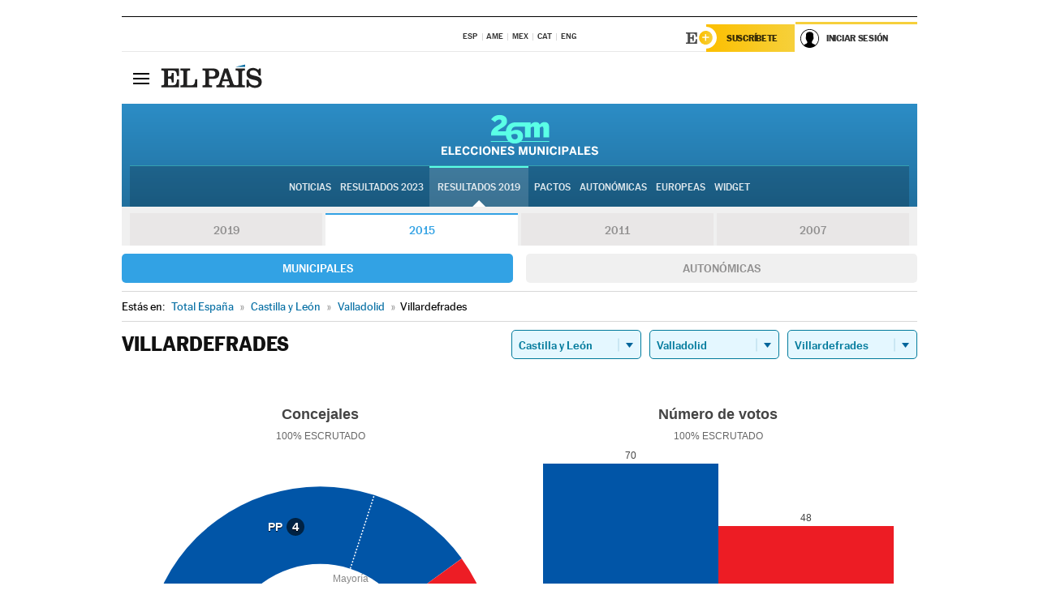

--- FILE ---
content_type: text/html; charset=UTF-8
request_url: https://resultados.elpais.com/elecciones/2015/municipales/08/47/223.html
body_size: 20843
content:
<!DOCTYPE html>
<html xmlns="http://www.w3.org/1999/xhtml" lang="es">
<head>
<title>Resultados Electorales en Villardefrades: Elecciones Municipales 2015 en EL PAÍS</title>
<meta name="description" content="Conoce los resultados de las Elecciones Municipales 2015 en Villardefrades: número de votos y concejales por partido con EL PAÍS." />
<meta name="keywords" content="Elecciones Municipales 2015, Villardefrades, 26M, 26 de Mayo, Elecciones Municipales, resultados electorales, concejales, alcaldes, PSOE, Partido Socialista, PP, Partido Popular, IU, Izquierda Unida, Podemos, Ciudadanos, VOX, Ayuntamientos, candidatos, políticos, cabezas de lista, votos, votantes, sondeos, comicios, partidos políticos, coaliciones, grupos políticos, escrutinio, recuento, campaña, widget, noticias" />
<meta property="og:title" content="Resultados Electorales en Villardefrades: Elecciones Municipales 2015" />
<meta property="og:description" content="Conoce los resultados de las Elecciones Municipales 2015 en Villardefrades: número de votos y concejales por partido con EL PAÍS." />
<meta property="og:type" content="article" />
<meta property="article:section" content="Política" />
<meta property="article:tag" content="Elecciones" />
<meta property="article:tag" content="Elecciones Municipales" />
<meta property="article:tag" content="Elecciones Municipales 2015" />
<meta property="article:tag" content="Ayuntamientos" />
<meta property="article:tag" content="Alcaldes" />
<meta property="article:tag" content="Concejales" />
<meta http-equiv="Content-Type" content="text/html; charset=utf-8" />
<meta name="viewport" content="width=device-width, initial-scale=1.0, maximum-scale=1.0" />
<meta name="lang" content="es" />
<meta name="author" content="Ediciones EL PAÍS" />
<meta name="publisher" content="Ediciones EL PAÍS" />
<link rel="icon" href="//rsl00.epimg.net/favicon.png" type="image/png" />
<link rel="shortcut icon" href="//rsl00.epimg.net/favicon.png" type="image/png" />
<meta property="og:site_name" content="EL PAÍS" />
<meta property="fb:admins" content="851024123" />
<meta property="fb:app_id" content="94039431626" />
<meta property="article:publisher" content="https://www.facebook.com/elpais" />
<meta property="twitter:site" content="@el_pais" />
<meta property="twitter:card" content="summary" />
<link rel="publisher" href="https://plus.google.com/+elpais/posts"/>
<link rel="canonical" href="https://resultados.elpais.com/elecciones/2015/municipales/08/47/223.html"/>
<meta property="og:site_name" content="EL PAÍS" />
<meta property="og:url" 	content="https://resultados.elpais.com/elecciones/2015/municipales/08/47/223.html" />
<link href="//rsl00.epimg.net/estilos/v2.x/v2.1/normalizado.css"  rel="stylesheet" />
<link href="//rsl00.epimg.net/estilos/v2.x/v2.2/comunes.css"  rel="stylesheet" />
<link href="//rsl00.epimg.net/estilos/v2.x/v2.1/cabecera.css"  rel="stylesheet" />
<link href="//rsl00.epimg.net/estilos/resultados/2019/elecciones/26m/municipales.css" rel="stylesheet" />
<link href="//rsl00.epimg.net/estilos/resultados/2019/elecciones/26m/graficos4.css" rel="stylesheet" />
<script type="text/javascript" src="//ep01.epimg.net/js/v4.x/v4.0/portada.min.js"></script>
<script src="//rsl00.epimg.net/js/elecciones/graficos/v4.x/v4.12/buscador_municipios.js" type="text/javascript"></script>
<!--[if lt IE 9]><script language="Javascript" type="text/javascript" src="//rsl00.epimg.net/js/elecciones/excanvas/v3.x/v3.0/excanvas.js"></script><![endif]-->
<script language="Javascript" type="text/javascript" src="//rsl00.epimg.net/js/elecciones/graficos/v4.x/v4.4/graficos.js?2"></script>
<script language="Javascript" type="text/javascript" src="//rsl00.epimg.net/js/elecciones/2019/26m/funciones.js?1"></script>
<!--  <meta http-equiv="refresh" content="300" /> -->
</head>
<body id="resultados" class="salida_carcasa"><div id="pxlhddncntrl" style="display:none"><script src="//ep00.epimg.net/js/prisa/user.min.js?i=1"></script><script src="//ep00.epimg.net/js/v4.x/v4.0/user.min.js?v=1"></script><script src="//ep00.epimg.net/js/comun/avisopcdidomi2.js"></script><script id="spcloader" src="https://sdk.privacy-center.org/loader.js" async></script><script src="//ep00.epimg.net/js/gdt/0681c221600c/a81a11db86dc/launch-f2b3c876fe9c.min.js"></script><script src="//ep00.epimg.net/js/comun/comun.min.js"></script><script src="https://arcsubscriptions.elpais.com/shareSession.js"></script></div>
<div id="contenedor" class="contenedor">
<main id="principal" class="principal" style="padding-top:0px">
<script type="text/javascript" src="//ak-ads-ns.prisasd.com/slot/elpais/slot.js"></script>
<div id="AdsCode" style="display:none">
<script type="text/javascript">
		var gtpdivid= 'elpais_gpt';
		var listadoKW = [];
		if (typeof(DFP_tags) != "undefined")
			listadoKW = DFP_tags;
		var address = document.location.href;
		var regExpTag = /elpais.com\/especiales\/(\d+)\/([^\/]*)\//i;
		var nombre_especial = "";

		var anio = "";
		var portal = "elpais";
		var result_re = regExpTag.exec(address);
		if (result_re )
		{
			anio = result_re[1];
			nombre_especial = "/" + result_re[2].replace(/-/g, "_");
			listadoKW.push(anio);
		}


		var ls_publi_tipo_acceso  	=  (dispositivoMovil && dispositivoMovil == true) ? 'mob' : 'web';
		var gtpadunit= 'elpais_'+ ls_publi_tipo_acceso + '/especiales' + nombre_especial;

		if (typeof(PBS) != "undefined")
		{

			var pbs_dimensiones = EPETBrowserDims();
			if (pbs_dimensiones.ancho >= 980){
				var huecosPBS = {
					"inter":false,
					"skin":false,
					"ldb1":[[728, 90],[980, 90]],
					"ldb3":[[728, 90],[980, 90]],
				};
			} else if (pbs_dimensiones.ancho >= 728){
				var huecosPBS = {
					"inter":false,
					"skin":false,
					"ldb1":[728, 90],
					"ldb3":[728, 90],
				};
			}else{
				var huecosPBS = {
					"skin":false,
					"skin":false,
					"mldb1":[[320, 50],[320, 100]],
					"mldb3":[320, 50],
				};
			}

			PBS.setAds({
				asy:false,
				adunit:gtpadunit,
				divid:gtpdivid,
				key:{ paiskey:listadoKW },
                rsp:'.principal',
				ads:huecosPBS
			});
		}
		else
			var PBS = {display:function(){}};
	</script>
</div>
<div class="envoltorio_publi estirar">
<div id='elpais_gpt-SKIN'>
<script type='text/javascript'>
			PBS.display('SKIN');
		</script>
</div>
</div>
<div class="envoltorio_publi estirar">
<div id='elpais_gpt-LDB1' class='publi_luto_vertical'>
<script type='text/javascript'>

			if ( pbs_dimensiones.ancho  >= 728)
				document.write("<div id='elpais_gpt-LDB1' class='publi_luto_vertical'><script type='text/javascript'>PBS.display('LDB1');<\/script></div>");
			else
				document.write("<div id='elpais_gpt-MLDB1' class='publi_luto_vertical'><script type='text/javascript'>PBS.display('MLDB1');<\/script></div>");
		</script>
</div>
</div>
<script type='text/javascript'>


</script>
<header class="cabecera" id="cabecera">
<div class="cabecera__interior" id="cabecera__interior">
<div class="cabecera-superior">
<div class="cabecera-superior__interior">
<div class="contenedor_centro">
<div class="ediciones">
<div class="ediciones__interior">
<span class="ediciones-titulo">Selecciona Edición</span>
<nav class="ediciones-navegacion">
<ul class="ediciones-navegacion-listado">
<li class=""><a href="/s/setEspana.html"><abbr title="Edición España">ESP</abbr></a></li>
<li class=""><a href="/s/setAmerica.html"><abbr title="Edición América">AME</abbr></a></li>
<li class=""><a href="/s/setMexico.html"><abbr title="Edición México">MEX</abbr></a></li>
<li class=""><a href="/s/setCat.html"><abbr title="Edición Cataluña">CAT</abbr></a></li>
<li class=""><a href="/s/setEnglish.html"><abbr title="Edición In English">ENG</abbr></a></li>
</ul>
</nav> 
</div> 
</div> 
</div> 
<div class="contenedor_derecha">
<div class="navegacion-sucripcion">
<ul itemtype="https://www.schema.org/SiteNavigationElement" itemscope="" class="sucripcion-listado">
<li class="newsletter" itemprop="name"><a href="https://usuarios.elpais.com/newsletters/?id_externo_promo=rpv_newsletters_bar_ep" itemprop="url">Newsletter</a></li>
<li class="suscribete" itemprop="name"><a href="//suscripciones.elpais.com?id_externo_promo=suscrip_cabecera_ep.com" itemprop="url">Suscríbete</a></li>
</ul>
</div>
<div class="usuario" id="usuario">
<style>
.principal--fijo .cabecera {
background-color: white !important;
}
.contenedor_derecha .cadena-ser,
.contenedor_derecha .buscador,
.contenedor_derecha .navegacion-sucripcion {
display: none !important;
}
.principal--fijo .elpais-logo a span {
background: url(https://ep01.epimg.net/iconos/v1.x/v1.4/logos/cabecera_interior.svg) no-repeat 0 0.438rem;
background-size: auto 1.875rem;
}
.principal--fijo .boton_elpais-menu span {
background: black;
}
.principal--fijo .contenedor_derecha {
width: auto;
padding-right: 10px;
}
.eppheader {
font-family: 'MarcinAntB', sans-serif;
font-weight: 100;
background-color: #f5d03a;
position: relative;
}
.eppheader:before {
content: '';
display: block;
width: 100%;
height: 40px;
transform: skew(0, -0.3deg);
top: 70%;
position: absolute;
background: #f5d03a;
z-index: -99;
}
.eppheader-primary {
position: relative;
background-color: #fff;
max-width: 1200px;
margin: 0 auto;
display: flex;
justify-content: space-between;
align-items: center;
box-sizing: border-box;
}
.eppheader-logo {
background: url("https://ep01.epimg.net/iconos/v2.x/v2.1/suscripcion/elpais+.svg") no-repeat center center;
background-size: 100%;
width: 178px;
height: 41px;
}
.eppheader-logo a {
width: 100%;
height: 100%;
}
.eppheader-login-content {
width: 253px;
height: 37px;
z-index: 12;
display: flex;
position: relative;
}
.eppheader-login-content:before {
content: '';
width: 38px;
height: 27px;
display: inline;
position: absolute;
top: 6px;
left: -25px;
background: url("https://ep01.epimg.net/iconos/v2.x/v2.1/suscripcion/logoE+.svg") no-repeat center center;
z-index: 11;
}
.eppheader-login-content.open {
background: #fff;
}
.eppheader-login-content.open .arrow {
transform: rotate(180deg);
}
.eppheader-login-content.open + .eppheader-menu-open {
display: block;
}
.eppheader-login-content.logged .eppheader-user {
background-image: none;
padding-left: 10px;
white-space: nowrap;
overflow: hidden;
text-overflow: ellipsis;
width: 90%;
}
.eppheader-login-content.logged .arrow {
display: block;
}
.eppheader-login-content.logged.subscribed {
background: linear-gradient(270deg, #f6d03b 0%, #fcbf00 100%);
}
.eppheader-login-content.subscribed .eppheader-subscription {
display: none;
}
.eppheader-login-content.subscribed .eppheader-user {
background: linear-gradient(270deg, #f6d03b 0%, #fcbf00 100%);
padding-left: 20px;
border-top: 0;
width: 150px;
}
.eppheader-subscription {
color: rgba(0,0,0,0.8);
font-family: 'MarcinAntB', sans-serif;
font-weight: 500;
font-size: 11px;
letter-spacing: -.29px;
line-height: 14px;
text-transform: uppercase;
position: relative;
padding: 0 15px 0 25px;
width: 109px;
height: 37px;
box-sizing: border-box;
background: linear-gradient(270deg, #f6d03b 0%, #fcbf00 100%);
display: flex;
align-items: center;
margin-right: 1px;
}
.eppheader-user {
width: 150px;
box-sizing: border-box;
font-family: 'MarcinAntB', sans-serif;
font-weight: 400;
font-size: 10px;
color: rgba(0,0,0,0.8);
letter-spacing: -.29px;
border-top: 3px solid #f6d03b;
padding-right: 10px;
white-space: nowrap;
cursor: pointer;
z-index: 10;
display: flex;
justify-content: space-between;
align-items: center;
background: url("https://ep01.epimg.net/iconos/v2.x/v2.1/suscripcion/user.svg") no-repeat 10px center #F8F8F8;
text-transform: uppercase;
padding-left: 43px;
}
.eppheader-user-name--mobile {
font-size: 11px;
font-weight: 500;
}
.subscribed .eppheader-user-name--mobile {
font-size: 13px;
}
.eppheader-user .arrow {
display: none;
width: 11px;
height: 11px;
background: url('https://ep01.epimg.net/iconos/v2.x/v2.1/suscripcion/arrow-login.svg') transparent no-repeat center / 98%;
transition: transform .6s;
}
.eppheader-user-name {
overflow: hidden;
text-overflow: ellipsis;
white-space: nowrap;
width: 140px;
}
.eppheader-user-name--mobile {
display: none;
}
.eppheader-menu-open {
display: none;
position: absolute;
right: 0;
top: 100%;
background: #fff;
width: 330px;
box-shadow: 0 0 14px 0 rgba(0, 0, 0, 0.09);
z-index: 11;
}
.eppheader-menu-open-header {
text-align: center;
padding: 5px 20px 20px;
border-bottom: 2px solid #f8f8f8;
margin: 20px 0 16px;
}
.eppheader-menu-open-header h3 {
font-family: 'MarcinAntB', sans-serif;
font-weight: 500;
font-size: 15px;
text-transform: none;
}
.eppheader-menu-open-nav {
padding: 0 16px;
}
.eppheader-menu-open-nav a:hover {
text-decoration: underline;
}
.eppheader-menu-open ul {
background: #f8f8f8;
border-radius: 4px;
overflow: hidden;
padding: 24px 16px 16px;
}
.eppheader-menu-open li {
padding-bottom: 16px;
font-size: 16px;
line-height: 100%;
font-weight: 100;
text-transform: none;
text-align: left;
}
.eppheader-menu-open li a {
color: rgba(0, 0, 0, 0.8);
}
.eppheader-menu-open .disconnect {
display: block;
color: #EFB500;
font-family: 'MarcinAntB', sans-serif;
font-weight: 500;
font-size: 14px;
line-height: 14px;
text-align: center;
text-transform: none;
margin: 17px auto 18px;
text-decoration: underline;
}
.eppheader-menu-open .disconnect:hover {
text-decoration: underline;
}
.eppheader-btn-subscription {
display: inline-block;
background: #FCBF00;
border-radius: 40px;
padding: 16px 26px;
margin: 7px 10px 12px;
color: #fff;
font-family: 'MarcinAntB', sans-serif;
font-weight: 900;
font-size: 14px;
letter-spacing: .05px;
line-height: 17px;
text-align: center;
text-transform: uppercase;
}
.eppheader-nav {
max-width: 1200px;
margin: 0 auto;
display: flex;
justify-content: center;
align-items: center;
}
.eppheader-nav ul {
display: flex;
}
.eppheader-nav li {
color: #000;
font-family: 'MarcinAntB', sans-serif;
font-weight: 300;
font-size: 12px;
letter-spacing: .42px;
line-height: 15px;
text-align: center;
text-transform: uppercase;
display: inline-flex;
align-items: center;
}
.eppheader-nav li:before {
content: '·';
margin: 0 20px;
}
.eppheader-nav li:first-child:before {
content: none;
}
.eppheader-nav a {
box-sizing: border-box;
padding: 20px 0;
border-bottom: 5px solid transparent;
letter-spacing: .6px;
min-width: 100px;
}
.eppheader-nav a.active, .eppheader-nav a:hover {
font-weight: 700;
border-bottom: 5px solid #fff;
letter-spacing: 0;
}
.boton_suscribete-movil {
display: none;
}
@media only screen and (max-width: 767px) {
#salida_portadilla #cabecera .contenedor_derecha {
padding-right: 5px;
}
.eppheader {
margin-bottom: 30px;
}
.eppheader:before {
transform: skew(0, -1.5deg);
top: 63%;
}
.eppheader-logo {
width: 125px;
}
.eppheader-primary {
margin: 0;
padding: 0 0 0 10px;
height: 47px;
}
.eppheader-login-content {
display: block;
width: 54px;
height: auto;
padding: 3px 10px 5px;
border-top: 2px solid transparent;
padding-right: 5px;
width: 49px;
}
.eppheader-login-content:before {
content: none;
}
.eppheader-subscription, .eppheader-user-name {
display: none;
}
.eppheader-user-name--mobile {
display: block;
}
.eppheader-login-content.logged .eppheader-user, .eppheader-user {
width: 33px;
height: 33px;
padding: 0;
background: url("https://ep01.epimg.net/iconos/v2.x/v2.1/suscripcion/user-2.svg") transparent no-repeat center center;
background-position: center top;
background-size: 100%;
box-shadow: inset 0 0 0 1.5px white;
border: 1px solid #f5d03a;
border-radius: 50%;
}
.eppheader-login-content.logged .eppheader-user {
background: #E8E8E8;
/*box-shadow: -1px -1px 6px 0 rgba(0, 0, 0, 0.09);*/
}
.eppheader-login-content.logged .eppheader-user-name {
text-align: center;
}
.eppheader-login-content.logged .arrow {
display: block;
position: absolute;
left: -3px;
opacity: .6;
width: 9px;
height: 6px;
background-size: 100%;
}
.eppheader-login-content.logged.subscribed {
background: #fff;
}
.eppheader-login-content.logged.subscribed .eppheader-user {
background: linear-gradient(270deg, #f6d03b 0%, #fcbf00 100%);
border: 0;
box-shadow: none;
}
.eppheader-login-content.open {
z-index: 12;
box-shadow: 0 -7px 7px 0 rgba(0, 0, 0, 0.09);
border-top: 2px solid #f5d03a;
width: 62px;
padding-left: 23px;
}
.eppheader-login-content.open .eppheader-user .arrow {
/*display: none;*/
transform: rotate(180deg);
left: 10px;
}
.eppheader-menu-open {
right: 20px;
top: calc(100% - 20px);
}
.eppheader-login-content.open + .eppheader-menu-open {
box-shadow: -1px -1px 6px 0 rgba(0, 0, 0, 0.09);
width: calc(100vw - 1.875rem);
right: 0;
top: 94%;
top: 45px;
width: calc(100vw - 10px);
max-width: 330px;
}
.eppheader-nav ul {
width: 100vw;
overflow-x: scroll;
height: 45px;
}
.eppheader-nav li {
height: 50px;
}
.eppheader-nav li:before {
margin: 0 5px;
}
.eppheader-nav li:last-child {
padding-right: 15px;
}
.eppheader-nav a {
font-size: 12px;
padding: 10px 0;
white-space: nowrap;
border: 0;
}
.boton_suscribete-movil {
display: block;
border-top: 2px solid #E2BE35;
background: #f6d03b;
background: -moz-linear-gradient(left,  #f6d03b 0%, #f6d03b 100%);
background: -webkit-linear-gradient(left,  #f6d03b 0%,#f6d03b 100%);
background: linear-gradient(to right,  #f6d03b 0%,#f6d03b 100%);
filter: progid:DXImageTransform.Microsoft.gradient( startColorstr='#f6d03b', endColorstr='#f6d03b',GradientType=1 );
font-family: 'MarcinAntB', sans-serif;
font-weight: 500;
color: #312806;
font-size: 11px;
line-height: 14px;
padding: 8px 10px;
text-align: center;
width: 100%;
text-indent: 0;
text-transform: uppercase;
height: auto;
margin-bottom: 5px;
}
}
@media (max-width: 37.438em){
body.salida_articulo .boton_suscribete-movil {
width: auto;
margin: 0 -0.625rem;
}
}
@media (max-width: 47.938em){
.eppheader-login-content.open + .eppheader-menu-open {
width: calc(100vw - 10px);
}
}
@media (max-width: 47.938em){ /* 767PX */
.visible .elpais-menu__interior {
width: 90%;
}
.elpais .ediciones {
padding: 3.788rem 2% 1rem;
}
.altocontraste {
right: auto;
left: 0.125rem;
top: 58px;
}
.tamanoletra {
top: 58px;
}
}
/* cabecera fija  */
.principal--fijo .cabecera {
box-shadow: rgba(0, 0, 0, 0.1) 0 2px 4px;
}
@media (min-width: 48em){
.principal--fijo .cabecera-seccion {
background: white;
}
.principal--fijo .cabecera .eppheader-btn {
margin-top: 6px;
}
}
@media (min-width: 62.5em){
.principal--fijo .elpais-menu__interior {
max-width: 62.5rem;
width: 100vw;
}
body.salida_articulo_especial .principal--fijo .cabecera {
background-color: white;
}
}
/* EPMAS */
.the-header {
text-align: right;
}
.the-header .eppheader-btn {
display: inline-block;
text-align: left;
margin-right: 10px;
}
a.eppheader-btn-subscription:hover {
color: white;
opacity: 0.8;
}
@media (min-width: 768px) and (max-width: 1000px){
.eppheader-login-content:not(.subscribed):before {
content: none;
display: none;
}
.eppheader-subscription {
border-top: 3px solid white;
width: 83px;
padding-left: 8px;
padding-right: 8px;
}
.eppheader-login-content .eppheader-user {
text-align: left;
}
.eppheader-login-content:not(.logged) .eppheader-user {
width: 123px;
padding-left: 40px;
padding-right: 0;
}
.eppheader-login-content.logged .eppheader-user {
width: 109px;
padding-left: 10px;
}
.eppheader-login-content {
width: 207px;
}
.eppheader-login-content.logged {
width: 193px;
}
.eppheader-user {
letter-spacing: normal;
}
.eppheader-user .arrow {
width: 16px;
}
.open .eppheader-user {
background-color: white;
}
.eppheader-login-content.subscribed {
width: 125px;
}
.eppheader-login-content.subscribed .eppheader-user {
width: 125px;
padding-left: 20px;
font-weight: 700;
}
}
@media (min-width: 1001px){
.eppheader-subscription {
border-top: 3px solid white;
}
.eppheader-login-content .eppheader-user {
text-align: left;
}
.eppheader-login-content:not(.logged) .eppheader-user .eppheader-user-name {
font-size: 11px;
}
.principal--fijo .eppheader-login-content:not(.logged) .eppheader-user .eppheader-user-name {
text-transform: uppercase;
}
.eppheader-login-content:not(.logged) .eppheader-user {
width: 150px;
}
.eppheader-login-content.logged .eppheader-user {
width: 150px;
padding-left: 22px;
}
.open .eppheader-user {
background-color: white;
}
.principal--fijo .eppheader-user {
background-color: white;
text-transform: none;
font-size: 11px;
font-weight: 700;
}
.eppheader-login-content.logged.subscribed {
width: 150px;
}
.eppheader-login-content.logged.subscribed .eppheader-user {
font-weight: 700;
}
}
#elpais .navegacion-sucripcion ul .suscribete a {
background: -webkit-gradient(linear,right top,left top,from(#f6d03b),to(#fcbf00));
background: linear-gradient(270deg,#f6d03b,#fcbf00);
color: rgba(0,0,0,.8);
}
@media (max-width: 47.938em) {
.elpais-logo,
.principal--fijo .elpais-logo {
text-align: left;
margin-left: 48px;
}
}
@media (max-width: 767px){
#cabecera .elpais-logo a span {
background-size: auto 30px;
background-position: center left;
}
#usuario .eppheader-primary {
background: transparent;
padding: 7px 6px 9px 0;
display: block;
}
#usuario .eppheader-login-content {
width: 134px;
padding: 0;
}
#usuario .eppheader-subscription {
display: inline-block;
vertical-align: middle;
width: 86px;
padding: 0;
background: transparent;
border-right: 1px solid #E2E2E2;
height: 33px;
line-height: 32px;
color: #FDC002;
margin-right: 0;
}
#usuario .eppheader-user {
float: right;
}
#usuario .eppheader-login-content.logged {
width: 142px;
}
#usuario .eppheader-login-content.logged .eppheader-subscription {
margin-right: 23px;
}
#usuario .eppheader-login-content.logged .eppheader-user {
position: relative;
overflow: visible;
}
#usuario .eppheader-login-content.logged .eppheader-user-name {
font-weight: 700;
}
#usuario .eppheader-login-content.logged .arrow {
left: -14px;
top: 12px;
}
#usuario .eppheader-login-content.logged.open {
box-shadow: none;
background: transparent;
border-top-color: transparent;
}
#usuario .eppheader-login-content.open + .eppheader-menu-open {
top: 48px;
-webkit-box-shadow: 0 0 14px 0 rgba(0,0,0,.09);
box-shadow: 0 0 14px 0 rgba(0,0,0,.09);
}
#usuario .eppheader-login-content.open + .eppheader-menu-open:before {
content: '';
display: block;
position: absolute;
right: 0;
top: -47px;
width: 62px;
height: 47px;
border-top: 3px solid #F5D03A;
background: white;
z-index: 12;
}
#usuario .eppheader-login-content.logged.subscribed {
background: transparent;
}
#usuario .eppheader-login-content.logged.subscribed .arrow {
left: -13px;
top: 13px;
}
}
@media (min-width: 768px){
#cabecera__interior {
border-top: 1px solid black;
}
.principal--fijo #cabecera {
border-top: 1px solid black;
}
.principal--fijo #cabecera__interior {
border-top: none;
min-height: 49px;
}
.principal--fijo #cabecera .contenedor_derecha {
padding-right: 15px;
}
body.salida_articulo .principal--fijo #cabecera .contenedor_derecha {
padding-right: 10px;
}
.principal:not(.principal--fijo) #cabecera__interior {
padding-top: 6px;
}
#usuario .eppheader-login-content.logged .eppheader-user {
text-transform: uppercase;
}
}
@media (max-width: 1000px) and (min-width: 768px){
.principal--fijo .elpais-logo {
float: left;
margin-left: 3rem;
}
#usuario .eppheader-login-content {
width: 213px;
}
#usuario .eppheader-login-content:not(.logged) .eppheader-user {
font-size: 11px;
font-weight: 700;
letter-spacing: -0.29px;
width: 129px;
background-color: white;
padding-left: 38px;
background-position: 6px center;
}
#usuario .eppheader-login-content.logged {
max-width: 236px;
width: auto;
justify-content: flex-end;
}
#usuario .eppheader-login-content.logged .eppheader-user {
font-size: 11px;
font-weight: 700;
letter-spacing: -0.29px;
background-color: white;
padding-left: 10px;
padding-right: 30px;
width: auto;
display: inline-block;
line-height: 35px;
}
#usuario .eppheader-login-content.logged .eppheader-user .arrow {
width: 10px;
position: absolute;
right: 11px;
top: 16px;
}
#usuario .eppheader-login-content.logged .eppheader-subscription {
font-weight: 700;
}
#usuario .eppheader-login-content.logged.subscribed .eppheader-user {
padding-left: 22px;
line-height: 37px;
}
#usuario .eppheader-login-content.logged.subscribed .eppheader-user .arrow {
top: 14px;
}
}
@media (min-width: 1001px) {
#usuario .eppheader-subscription {
font-weight: 700;
}
#usuario .eppheader-login-content {
width: 260px;
}
#usuario .eppheader-login-content:not(.logged) .eppheader-user {
font-size: 11px;
font-weight: 700;
letter-spacing: -0.29px;
width: 150px;
background-color: white;
padding-left: 38px;
background-position: 6px center;
}
#usuario .eppheader-login-content.logged .eppheader-user {
font-size: 11px;
font-weight: 700;
letter-spacing: -0.29px;
background-color: white;
padding-left: 22px;
padding-right: 30px;
width: 150px;
display: inline-block;
line-height: 35px;
}
#usuario .eppheader-login-content.logged .eppheader-user .arrow {
width: 10px;
position: absolute;
right: 11px;
top: 16px;
}
#usuario .eppheader-login-content.logged.subscribed {
width: 150px;
}
#usuario .eppheader-login-content.logged.subscribed .eppheader-user {
line-height: 37px;
padding-left: 24px;
}
#usuario .eppheader-login-content.logged.subscribed .eppheader-user .arrow {
top: 14px;
}
}
#usuario .eppheader-menu-open-header:empty {
display: none;
}
#usuario .eppheader-menu-open-nav:nth-child(1) {
padding-top: 16px;
}
</style>
<script>  var newHeader = true; </script>
<div id="capausuario" class="eppheader-btn">
<div id="loginContent" class="eppheader-primary">
<div id="loginContentHeader" class="eppheader-login-content">
<a href="https://suscripciones.elpais.com" class="eppheader-subscription">Suscríbete</a>
<a id="userName" href="https://elpais.com/subscriptions/#/sign-in?prod=REG&o=CABEP&backURL=https%3A%2F%2Fresultados.elpais.com%2Felecciones%2F2015%2Fmunicipales%2F08%2F47%2F223.html" class="eppheader-user">
<span id="nombreUsuario" class="eppheader-user-name">Iniciar Sesión</span>
<span class="arrow"></span>
</a>
</div>
</div>
</div>
</div> 
<div class="buscador" id="buscador">
<button class="boton_buscador" id="boton_buscador">Buscador</button>
<div class="buscador__interior">
<button class="boton_cerrar" id="cerrar_buscador">Cerrar</button>
<div class="buscador-formulario">
<form name="formulario_busquedas" action="/buscador/" method="POST">
<input type="search" name="qt" placeholder="" value="" autocomplete="off">
<button class="boton_buscar" id="boton_buscar">Buscar</button>
</form>
</div> 
</div> 
</div> 
</div> 
</div> 
</div> 
<div class="elpais elpais_40a" id="elpais">
<div class="elpais-menu" id="elpais-menu">
<button id="boton_elpais-menu" class="boton boton_elpais-menu"><span>Secciones</span> <span></span> <span></span> <span></span></button>
<div class="elpais-menu__interior">
<button id="cerrar_elpais-menu" class="boton_cerrar"><span>Cerrar</span> <span></span> <span></span> <span></span></button>
<div class="ediciones">
<div class="ediciones__interior">
<span class="ediciones-titulo">Selecciona Edición</span>
<nav class="ediciones-navegacion">
<ul class="ediciones-navegacion-listado">
<li class=""><a href="/s/setEspana.html"><abbr title="Edición España">ESP</abbr></a></li>
<li class=""><a href="/s/setAmerica.html"><abbr title="Edición América">AME</abbr></a></li>
<li class=""><a href="/s/setMexico.html"><abbr title="Edición México">MEX</abbr></a></li>
<li class=""><a href="/s/setCat.html"><abbr title="Edición Cataluña">CAT</abbr></a></li>
<li class=""><a href="/s/setEnglish.html"><abbr title="Edición In English">ENG</abbr></a></li>
</ul>
</nav> 
</div> 
</div> 
<div id="tamanoletra" class="tamanoletra"> <span class="tamanoletra-nombre">Tamaño letra</span>
<button id="tamanoletra--disminuir" title="Disminuir tamaño de letra">a<sup>-</sup></button>
<button id="tamanoletra--aumentar"  title="Aumentar tamaño de letra">A<sup>+</sup></button>
</div>
<div class="altocontraste" id="altocontraste">
<button id="boton_altocontraste" class="boton_altocontraste"><span class="boton-nombre">Alto contraste</span> <span class="control"><span class="control-punto"></span></span> </button>
</div>
<nav class="elpais-navegacion">
<div class="navegacion navegacion_secciones"> 
<ul itemscope="" itemtype="https://schema.org/SiteNavigationElement" class="navegacion-listado" id="navegacion-listado">
<li id="subnavegacion_internacional" itemprop="name" class="internacional navegacion_secciones--submenu">
<a itemprop="url" href="//elpais.com/internacional/">Internacional</a>
<button id="boton_subnavegacion_internacional">mostrar/ocultar menú Internacional</button>
<div class="subnavegacion">
<ul class="navegacion-listado">
<li itemprop="name"><a itemprop="url" href="//elpais.com/tag/europa/a/">Europa</a></li>
<li itemprop="name"><a itemprop="url" href="//elpais.com/internacional/estados_unidos.html">Estados Unidos</a></li>
<li itemprop="name"><a itemprop="url" href="//elpais.com/internacional/mexico.html">México</a></li>
<li itemprop="name"><a itemprop="url" href="//elpais.com/tag/latinoamerica/a/">América Latina</a></li>
<li itemprop="name"><a itemprop="url" href="//elpais.com/tag/oriente_proximo/a/">Oriente Próximo</a></li>
<li itemprop="name"><a itemprop="url" href="//elpais.com/tag/c/fc0affdd9ca95b29da5e148791d8b5d0">Asia</a></li>
<li itemprop="name"><a itemprop="url" href="//elpais.com/tag/africa/a/">África</a></li>
</ul>
</div>
</li>
<li id="subnavegacion_opinion" itemprop="name" class="opinion navegacion_secciones--submenu">
<a itemprop="url" href="//elpais.com/opinion/">Opinión</a>
<button id="boton_subnavegacion_opinion">mostrar/ocultar menú Opinión</button>
<div class="subnavegacion">
<ul class="navegacion-listado">
<li itemprop="name"><a itemprop="url" href="//elpais.com/opinion/editoriales/">Editoriales </a></li>
<li itemprop="name"><a itemprop="url" href="https://elpais.com/autor/cartas-director/">Cartas al director </a></li>
<li itemprop="name"><a itemprop="url" href="https://elpais.com/noticias/vinetas/">Viñetas </a></li>
</ul>
</div>
</li>
<li id="subnavegacion_politica" itemprop="name" class="politica navegacion_secciones--submenu">
<a itemprop="url" href="//elpais.com/politica">España</a>
<button id="boton_subnavegacion_politica">mostrar/ocultar menú España</button>
<div class="subnavegacion">
<ul class="navegacion-listado">
<li itemprop="name"><a itemprop="url" href="//elpais.com/noticias/andalucia/">Andalucía </a></li>
<li itemprop="name"><a itemprop="url" href="//elpais.com/espana/catalunya/">Cataluña </a></li>
<li itemprop="name"><a itemprop="url" href="//elpais.com/espana/comunidad-valenciana/">C. Valenciana </a></li>
<li itemprop="name"><a itemprop="url" href="//elpais.com/noticias/galicia/">Galicia </a></li>
<li itemprop="name"><a itemprop="url" href="//elpais.com/espana/madrid/">Madrid </a></li>
<li itemprop="name"><a itemprop="url" href="//elpais.com/noticias/pais-vasco/">País Vasco </a></li>
<li itemprop="name"><a itemprop="url" href="//elpais.com/ccaa/">Más comunidades </a></li>
</ul>
</div>
</li>
<li id="subnavegacion_economia" itemprop="name" class="economia navegacion_secciones--submenu">
<a itemprop="url" href="//elpais.com/economia">Economía </a>
<button id="boton_subnavegacion_economia">mostrar/ocultar menú Economía</button>
<div class="subnavegacion">
<ul class="navegacion-listado">
<li itemprop="name"><a itemprop="url" href="//elpais.com/tag/mercados_financieros/a/">Mercados </a></li>
<li itemprop="name"><a itemprop="url" href="//elpais.com/agr/mis_finanzas/a/">Mis finanzas</a></li>
<li itemprop="name"><a itemprop="url" href="//elpais.com/economia/vivienda.html">Vivienda </a></li>
<li itemprop="name"><a itemprop="url" href="//elpais.com/agr/mis_derechos/a/">Mis Derechos </a></li>
<li itemprop="name"><a itemprop="url" href="//elpais.com/agr/formacion/a/">Formación</a></li>
<li itemprop="name"><a itemprop="url" href="//elpais.com/agr/negocios/a/"><strong>Negocios </strong></a></li>
<li itemprop="name"><a itemprop="url" href="//cincodias.elpais.com/"><strong>Cincodías </strong></a></li>
</ul>
</div>
</li>
<li id="subnavegacion_sociedad" itemprop="name" class="sociedad navegacion_secciones--submenu">
<a itemprop="url" href="//elpais.com/sociedad/">Sociedad</a>
<button id="boton_subnavegacion_sociedad">mostrar/ocultar menú Sociedad</button>
<div class="subnavegacion">
<ul class="navegacion-listado">
<li itemprop="name"><a itemprop="url" href="/tag/medio_ambiente/a/">Medio Ambiente </a></li>
<li itemprop="name"><a itemprop="url" href="/tag/igualdad_oportunidades/a/">Igualdad </a></li>
<li itemprop="name"><a itemprop="url" href="/tag/sanidad/a/">Sanidad </a></li>
<li itemprop="name"><a itemprop="url" href="/tag/consumo/a/">Consumo </a></li>
<li itemprop="name"><a itemprop="url" href="/tag/asuntos_sociales/a/">Asuntos sociales </a></li>
<li itemprop="name"><a itemprop="url" href="/tag/laicismo/a/">Laicismo </a></li>
<li itemprop="name"><a itemprop="url" href="/tag/comunicacion/a/">Comunicaci&oacute;n </a></li>
</ul>
</div>
</li>
<li id="subnavegacion_educacion" itemprop="name" class="educacion"> <a itemprop="url" href="//elpais.com/educacion">Educación</a> </li>
<li id="subnavegacion_educacion" itemprop="name" class="educacion"> <a itemprop="url" href="//elpais.com/clima-y-medio-ambiente">Medio ambiente</a> </li>
<li id="subnavegacion_ciencia" itemprop="name" class="ciencia"> <a itemprop="url" href="//elpais.com/ciencia">Ciencia</a> </li>
<li id="subnavegacion_tecnologia" itemprop="name" class="tecnologia navegacion_secciones--submenu">
<a itemprop="url" href="//elpais.com/tecnologia/">Tecnología</a>
<button id="boton_subnavegacion_tecnologia">mostrar/ocultar menú Tecnología</button>
<div class="subnavegacion">
<ul class="navegacion-listado">
<li itemprop="name"><a itemprop="url" href="//elpais.com/tag/tecnologias_movilidad/a/">Móviles</a></li>
<li itemprop="name"><a itemprop="url" href="//elpais.com/tag/redes_sociales/a/">Redes sociales</a></li>
<li itemprop="name"><a itemprop="url" href="//elpais.com/agr/banco_de_pruebas_gadgets/a">Banco de pruebas</a></li>
<li itemprop="name"><a itemprop="url" href="http://www.meristation.com/">Meristation</a></li>
</ul>
</div>
</li>
<li id="subnavegacion_cultura" itemprop="name" class="cultura navegacion_secciones--submenu">
<a itemprop="url" href="//elpais.com/cultura/">Cultura</a>
<button id="boton_subnavegacion_cultura">mostrar/ocultar menú Cultura</button>
<div class="subnavegacion">
<ul class="navegacion-listado">
<li itemprop="name"><a itemprop="url" href="//elpais.com/tag/libros/a/">Literatura </a></li>
<li itemprop="name"><a itemprop="url" href="//elpais.com/tag/cine/a/">Cine </a></li>
<li itemprop="name"><a itemprop="url" href="//elpais.com/tag/musica/a/">Música </a></li>
<li itemprop="name"><a itemprop="url" href="//elpais.com/tag/teatro/a/">Teatro </a></li>
<li itemprop="name"><a itemprop="url" href="//elpais.com/tag/danza/a/">Danza </a></li>
<li itemprop="name"><a itemprop="url" href="//elpais.com/tag/arte/a/">Arte </a></li>
<li itemprop="name"><a itemprop="url" href="//elpais.com/tag/arquitectura/a/">Arquitectura </a></li>
<li itemprop="name"><a itemprop="url" href="//elpais.com/tag/toros/a/">Toros </a></li>
</ul>
</div>
</li>
<li id="subnavegacion_gente" itemprop="name" class="gente "><a itemprop="url" href="//elpais.com/gente/">Gente</a></li>
<li id="subnavegacion_estilo" itemprop="name" class="estilo navegacion_secciones--submenu">
<a itemprop="url" href="//elpais.com/elpais/estilo.html">Estilo</a>
<button id="boton_subnavegacion_estilo">mostrar/ocultar menú Estilo</button>
<div class="subnavegacion">
<ul class="navegacion-listado">
<li itemprop="name"><a itemprop="url" href="//elpais.com/tag/moda/a/">Moda </a></li>
<li itemprop="name"><a itemprop="url" href="//elpais.com/tag/gastronomia/a/">Gastronomía </a></li>
<li itemprop="name"><a itemprop="url" href="//elpais.com/gente/">Gente </a></li>
</ul>
</div>
</li>
<li id="subnavegacion_deportes" itemprop="name" class="activo navegacion_secciones--submenu">
<a itemprop="url" class="deportes" href="//elpais.com/deportes/">Deportes</a>
<button id="boton_subnavegacion_deportes">mostrar/ocultar menú Deportes</button>
<div class="subnavegacion">
<ul class="navegacion-listado">
<li itemprop="name"><a itemprop="url" href="//elpais.com/tag/futbol/a/">Fútbol </a></li>
<li itemprop="name"><a itemprop="url" href="//elpais.com/tag/baloncesto/a/">Baloncesto </a></li>
<li itemprop="name"><a itemprop="url" href="//elpais.com/tag/tenis/a/">Tenis </a></li>
<li itemprop="name"><a itemprop="url" href="//elpais.com/tag/ciclismo/a/">Ciclismo </a></li>
<li itemprop="name"><a itemprop="url" href="//elpais.com/tag/formula_1/a/">Fórmula 1 </a></li>
<li itemprop="name"><a itemprop="url" href="//elpais.com/tag/motociclismo/a/">Motociclismo </a></li>
<li itemprop="name"><a itemprop="url" href="//elpais.com/tag/golf/a/">Golf </a></li>
<li itemprop="name"><a itemprop="url" href="//elpais.com/tag/c/71ddc71077b77126d68866b37ca75576">Otros deportes </a></li>
</ul>
</div>
</li>
<li id="subnavegacion_television" itemprop="name" class="television navegacion_secciones--submenu">
<a itemprop="url" href="//elpais.com/television">Televisión</a>
<button id="boton_subnavegacion_television">mostrar/ocultar menú Televisión</button>
<div class="subnavegacion">
<ul class="navegacion-listado">
<li itemprop="name"><a itemprop="url" href="//elpais.com/tag/series_tv/a">Series</a></li>
<li itemprop="name"><a itemprop="url" href="//elpais.com/agr/quinta_temporada/a">Quinta Temporada</a></li>
<li itemprop="name"><a itemprop="url" href="//elpais.com/tag/c/7d625399e46888dd89ed95dffc053da9">Programas</a></li>
<li itemprop="name"><a itemprop="url" href="//elpais.com/tag/c/9ad0cb2811e406a7c7b0a939844d33e2">Comunicación</a></li>
<li itemprop="name"><a itemprop="url" href="//elpais.com/tag/critica_television/a">Crítica TV</a></li>
<li itemprop="name"><a itemprop="url" href="//elpais.com/tag/avance_television/a">Avances</a></li>
<li itemprop="name"><a itemprop="url" href="https://programacion-tv.elpais.com/">Programación TV</a></li>
</ul>
</div>
</li>
<li itemprop="name" class="inenglish"> <a itemprop="url" href="//elpais.com/elpais/inenglish.html">In english</a> </li>
<li itemprop="name" class="motor"> <a itemprop="url" href="http://motor.elpais.com">Motor</a> </li>
</ul>
</div>
<div class="navegacion navegacion_suplementos"> 
<ul class="navegacion-listado" itemscope="" itemtype="https://schema.org/SiteNavigationElement">
<li itemprop="name" class="cinco_dias"><a itemprop="url" href="//cincodias.elpais.com">Cinco Días</a></li>
<li itemprop="name" class="eps"><a itemprop="url" href="https://elpais.com/eps/">EL PAÍS SEMANAL</a></li>
<li itemprop="name" class="babelia"><a itemprop="url" href="//elpais.com/cultura/babelia.html">Babelia</a></li>
<li itemprop="name" class="el_viajero"><a itemprop="url" href="//elviajero.elpais.com/">El Viajero</a></li>
<li itemprop="name" class="negocios"><a itemprop="url" href="//elpais.com/agr/negocios/a/">Negocios</a></li>
<li itemprop="name" class="ideas"><a itemprop="url" href="//elpais.com/elpais/ideas.html">Ideas</a></li>
<li itemprop="name" class="planeta_futuro"><a itemprop="url" href="//elpais.com/planeta-futuro/">Planeta Futuro</a></li>
<li itemprop="name" class="el_comidista"><a itemprop="url" href="https://elcomidista.elpais.com/" >El Comidista</a></li>
<li itemprop="name" class="smoda"><a itemprop="url" href="http://smoda.elpais.com/">Smoda</a></li>
<li itemprop="name" class="icon"><a itemprop="url" href="//elpais.com/icon/">ICON</a></li>
<li itemprop="name" class="design"><a itemprop="url" href="//elpais.com/icon-design/">ICON Design</a></li>
<li itemprop="name" class="mamas_papas"><a itemprop="url" href="//elpais.com/mamas-papas/">Mamas & Papas</a></li>
</ul>
</div>
<div class="navegacion navegacion_ademas"> 
<ul class="navegacion-listado" itemscope="" itemtype="https://schema.org/SiteNavigationElement">
<li itemprop="name" class="fotos"><a itemprop="url" href="//elpais.com/elpais/album.html">Fotos</a></li>
<li itemprop="name" class="vinetas"><a itemprop="url" href="https://elpais.com/noticias/vinetas/">Viñetas</a></li>
<li itemprop="name" class="especiales"><a itemprop="url" href="//elpais.com/especiales/">Especiales</a></li>
<li itemprop="name" class="obituarios"><a itemprop="url" href="//elpais.com/tag/obituario/a/">Obituarios</a></li>
<li itemprop="name" class="hemeroteca"><a itemprop="url" href="//elpais.com/diario/">Hemeroteca</a></li>
<li itemprop="name" class="el_tiempo"><a itemprop="url" href="http://servicios.elpais.com/el-tiempo/">El tiempo</a></li>
<li itemprop="name" class="servicios"><a itemprop="url" href="http://servicios.elpais.com/">Servicios</a></li>
<li itemprop="name" class="blogs"><a itemprop="url" href="//elpais.com/elpais/blogs.html">Blogs</a></li>
<li itemprop="name" class="promociones"><a href="//elpais.com/promociones/" itemprop="url">Promociones</a></li>
<li itemprop="name" class="estudiantes"><a href="//elpais.com/escaparate/" itemprop="url">Escaparate</a></li>
<li itemprop="name" class="estudiantes"><a href="http://estudiantes.elpais.com/" itemprop="url">El País de los estudiantes</a></li>
<li itemprop="name" class="escuela"><a href="http://escuela.elpais.com/" itemprop="url">Escuela de periodismo</a></li>
<li itemprop="name" class="promociones"><a href="//elpais.com/suscripciones/elpaismas.html" itemprop="url">El País +</a></li>
<li itemprop="name" class="descuentos"><a href="//descuentos.elpais.com" itemprop="url">Descuentos</a></li>
</ul>
</div>
<div class="navegacion-inferior">
<div class="elpais-social" id="organizacion" itemprop="publisher" itemscope="" itemtype="https://schema.org/Organization"> <span class="elpais-social-nombre">Síguenos en</span>
<meta itemprop="url" content="https://elpais.com" />
<meta itemprop="name" content="EL PAÍS" />
<ul>
<li><a itemprop="sameAs" rel="nofollow" class="boton_twitter" href="https://twitter.com/el_pais">Síguenos en Twitter</a></li>
<li><a itemprop="sameAs" rel="nofollow" class="boton_facebook" href="https://www.facebook.com/elpais">Síguenos en Facebook</a></li>
<li><a itemprop="sameAs" rel="nofollow" class="boton_instagram" href="https://www.instagram.com/el_pais/">Síguenos en Instagram</a></li>
</ul>
<div itemprop="logo" itemscope itemtype="https://schema.org/ImageObject">
<meta itemprop="url" content="https://ep01.epimg.net/iconos/v2.x/v2.0/logos/elpais.png">
<meta itemprop="width" content="267">
<meta itemprop="height" content="60">
</div>
</div>
<div class="cadena-ser-programa">
<a href="https://play.cadenaser.com/?autoplay=true&idexterno=elpais_player" target="_blank" rel="nofollow">
<span id="cad-ser-texto-programa" class="texto-programa"></span>
<span id="cad-ser-texto-ser" class="texto-ser">Escucha<span class="logo-ser">SER</span>
</span>
</a>
</div>
<div class="navegacion-sucripcion">
<ul class="sucripcion-listado" itemscope="" itemtype="https://schema.org/SiteNavigationElement">
<li itemprop="name" class="newsletter"><a itemprop="url" href="//usuarios.elpais.com/newsletters/?prm=rpv_newsletters_ham_ep">Newsletter</a></li>
<li itemprop="name" class="suscribete"><a itemprop="url" href="//elpais.com/suscripciones/?prm=rpv_sus_ham_ep" id="suscribete_hamburguer">Suscríbete</a></li>
</ul>
</div>
</div>
</nav>
</div>
</div>
<div itemtype="https://data-vocabulary.org/Breadcrumb" itemscope="" class="elpais-logo">
<a href="https://elpais.com" itemprop="url"><span itemprop="title">EL PAÍS</span></a>
</div> 
</div> 
<div class="cabecera-seccion cabecera-seccion--personalizada" id="cabecera-seccion">
<div class="seccion">
<div class="seccion-migas">
</div> 
</div> 
<div id='cabecera-agrupador' class='cabecera-agrupador'>
<style>
.cabecera-agrupador > .agrupador { display: block; clear: both; }
.agrupador {
/* Permalink - use to edit and share this gradient: http://colorzilla.com/gradient-editor/#14bda3+0,016550+100 */
background: #2C8DC6; /* Old browsers */
background: -moz-linear-gradient(top, #2C8DC6 0%, #21709E 100%); /* FF3.6-15 */
background: -webkit-linear-gradient(top, #2C8DC6 0%,#21709E 100%); /* Chrome10-25,Safari5.1-6 */
background: linear-gradient(to bottom, #2C8DC6 0%,#21709E 100%); /* W3C, IE10+, FF16+, Chrome26+, Opera12+, Safari7+ */
filter: progid:DXImageTransform.Microsoft.gradient( startColorstr='#2C8DC6', endColorstr='#21709E',GradientType=0 ); /* IE6-9 */
}
.agrupador-nombre a { background: url(/especiales/2019/elecciones-municipales/img/agrupador-nombre.svg) 0.625rem center no-repeat; background-size: 18rem auto; transition:none;  }
.agrupador-menu { background: rgba(255, 255, 255, 0.2) !important;}
.agrupador-nombre a { width: 14.688rem; }
.agrupador a, .agrupador-grupos a { color: rgba(255,255,255,.85);}
.agrupador-grupos, .agrupador-fases { display: none; }
.salida_etiqueta:not(.salida_tag_elecciones_municipales_a) .principal:not(.principal--fijo) .cabecera-seccion--personalizada .seccion { display: block;}
.contenedor_barra_etiquetas { display: none; }
.seccion-submenu { display: none; }
.principal .visible .agrupador-menu__interior{ z-index: 11;}
.principal:not(.principal--fijo) .cabecera__interior { border-bottom: none; }
.agrupador-menu{ position: relative; }
.salida_carcasa .directo-especial-elecciones{display: none!important;}
.salida_tag_elecciones_municipales_a .principal:not(.principal--fijo) .agrupador-menu li.opcion-noticias a{ border-top: 2px solid #5AFFE6; padding-left: 10px; padding-right: 10px; background: rgba(255,255,255,0.15); position: relative; }
.salida_tag_elecciones_municipales_a .principal:not(.principal--fijo) .agrupador-menu li.opcion-noticias a:after{ content: ''; display: block; position: absolute; left: 50%; bottom:0; transform: translateX(-50%); width: 0; height: 0; border-bottom: 8px solid #FFF; border-left: 8px solid transparent; border-right: 8px solid transparent;}
#resultados .principal:not(.principal--fijo) .agrupador-menu li.opcion-resultados a{ border-top: 2px solid #5AFFE6; padding-left: 10px; padding-right: 10px; background: rgba(255,255,255,0.15); position: relative; }
#resultados .principal:not(.principal--fijo) .agrupador-menu li.opcion-resultados a:after{ content: ''; display: block; position: absolute; left: 50%; bottom:0; transform: translateX(-50%); width: 0; height: 0; border-bottom: 8px solid #FFF; border-left: 8px solid transparent; border-right: 8px solid transparent;}
#pactos .principal:not(.principal--fijo) .agrupador-menu li.pactos a{ border-top: 2px solid #5AFFE6; padding-left: 10px; padding-right: 10px; background: rgba(255,255,255,0.15); position: relative; }
#pactos .principal:not(.principal--fijo) .agrupador-menu li.pactos a:after{ content: ''; display: block; position: absolute; left: 50%; bottom:0; transform: translateX(-50%); width: 0; height: 0; border-bottom: 8px solid #FFF; border-left: 8px solid transparent; border-right: 8px solid transparent;}
@media (max-width: 62.438em) { /* 999PX */
.principal--fijo .agrupador-menu__interior { background: #2C8DC6; }
.principal.principal--fijo .agrupador{display: none !important;}
.principal:not(.principal--fijo) .agrupador-menu li a{ line-height: 2rem; }
.principal:not(.principal--fijo) .agrupador-menu{ min-height: 2rem; }
}
@media (max-width: 47.938em) { /* 767PX */
.agrupador-menu__interior { background: #2C8DC6; }
.salida_etiqueta:not(.salida_tag_elecciones_generales_a) .principal:not(.principal--fijo) .cabecera-seccion { position: relative; padding-bottom: 2.3rem; }
.cabecera-seccion { background: transparent; }
#salida_portadilla .principal:not(.principal--fijo) .cabecera-seccion .seccion { position: absolute; bottom: 0; left: 0; }
.principal:not(.principal--fijo) .cabecera__interior { border-bottom: none; }
#salida_portadilla .principal:not(.principal--fijo) .cabecera-seccion .seccion .miga { font-family: 'MarcinAntB', sans-serif; font-weight: 900; font-size: .8rem; line-height: 1rem; text-transform: uppercase; padding: 0; float: none; width: auto; position: relative; }
#salida_portadilla .principal:not(.principal--fijo) .cabecera-seccion .seccion .miga:after { content: ''; display: block; width: 100%; height: 0; border-top: 0.125rem solid #2C8DC6; position: absolute; top: 50%; margin-top: -0.0625rem; left: 0; }
#salida_portadilla .principal:not(.principal--fijo) .cabecera-seccion .seccion .sin_enlace, #salida_portadilla .principal:not(.principal--fijo) .cabecera-seccion .seccion .con_enlace { background: white; display: inline-block; padding: 0 0.625rem; color: #2C8DC6; position: relative; z-index: 1; }
/* MENU SLIDE */
.agrupador__interior{text-align: center;}
.agrupador-nombre{float: none;}
.agrupador-nombre a{line-height: 3rem; background-position: center;display: inline-block;vertical-align: top; background-size: 18rem auto;text-indent: 100%;white-space: nowrap;overflow: hidden;height: 100%;width: 18rem;}
.agrupador-menu{float:none;clear: both;display: block;}
.cabecera .boton_agrupador-menu{display: none;}
.agrupador-menu{padding-right: .625rem;padding-left: .625rem;}
.agrupador-menu__interior{display: block;max-width: none;background: transparent;padding: 0; /*border-top:0.063rem solid rgba(255,255,255,.25);*/}
.principal:not(.principal--fijo) .agrupador-menu {border-top: 1px solid rgba(255, 255, 255, 0.3); background: rgba(0, 0, 0, 0.1) !important; color: #fff;}
.principal:not(.principal--fijo) .agrupador-menu:not(.visible) .agrupador-menu-navegacion{padding-right: 50px; padding-left: 0; margin-right: auto;}
.agrupador-menu-navegacion-listado li a{font-size: 0.750rem;line-height: 2rem;padding: 0 0.250rem;text-transform: uppercase;font-weight: 500;}
.agrupador-menu-navegacion:after { background: url(/especiales/2019/elecciones-municipales/img/fondo-degradado.png) right 0 no-repeat; content: ''; display: block; position: absolute; top: 0; right: 0; width: 100px; height: 33px;}
}
@media (min-width: 48em){ /* 768PX */
.agrupador { text-align: center; }
.agrupador-nombre { float: none; margin: 0 auto; }
.agrupador-menu { margin-left: .625rem; margin-right: .625rem; border-top-color: rgba(255,255,255,.25) !important; }
.agrupador-nombre a { background: url(/especiales/2019/elecciones-municipales/img/agrupador-nombre-d.svg?=123) 0.625rem center no-repeat; height: 4.75rem; width: 193px; background-size: 193px 51px; background-position: center; }
.agrupador-menu-navegacion { padding-left: 0!important; margin: 0 auto!important; overflow-x: hidden!important; white-space: nowrap!important;}
.agrupador-menu-navegacion-listado { text-align: center; display: block!important; }
#salida_portadilla .principal:not(.principal--fijo) .cabecera-seccion .seccion .sin_enlace, #salida_portadilla .principal:not(.principal--fijo) .cabecera-seccion .seccion .con_enlace { color: #2C8DC6; font-family: 'MarcinAntB', sans-serif; font-weight: 300; font-size:1.6rem; }
.principal:not(.principal--fijo) .agrupador-menu {border-top: 1px solid rgba(90, 255, 230, 0.4) !important; background: rgba(0, 0, 0, 0.2) !important;color:#fff;margin-bottom:0!important;}
}
@media (min-width: 62.438em){ /* 1024PX */
.agrupador { /*border-bottom: 0.0625rem solid rgb(217,91,104,.2);*/}
.agrupador__interior { overflow: hidden; }
.principal--fijo .cabecera{
background: #2C8DC6; /* Old browsers */
background: -moz-linear-gradient(top, #2C8DC6 0%, #21709E 100%); /* FF3.6-15 */
background: -webkit-linear-gradient(top, #2C8DC6 0%,#21709E 100%); /* Chrome10-25,Safari5.1-6 */
background: linear-gradient(to bottom, #2C8DC6 0%,#21709E 100%); /* W3C, IE10+, FF16+, Chrome26+, Opera12+, Safari7+ */
filter: progid:DXImageTransform.Microsoft.gradient( startColorstr='#2C8DC6', endColorstr='#21709E',GradientType=0 ); /* IE6-9 */
}
.principal--fijo .agrupador-nombre a {background:url(/especiales/2019/elecciones-municipales/img/agrupador-nombre.svg) center no-repeat; display:inline-block; vertical-align:top; background-size:contain; text-indent: 100%; white-space: nowrap; overflow: hidden; height: 100%; width: 18.5rem;}
}
</style>
<div class="agrupador" id="agrupador">
<div class="agrupador__interior">
<span class="agrupador-nombre" itemtype="http://data-vocabulary.org/Breadcrumb" itemscope=""><a class="enlace" href="//elpais.com/tag/elecciones_municipales/a" itemprop="url"><span itemprop="title">26M | Elecciones Municipales 2019</span></a></span>
<div class="agrupador-menu" id="agrupador-menu">
<button id="boton_agrupador-menu" class="boton_agrupador-menu"><span class="boton-nombre">Menú</span></button>
<div class="agrupador-menu__interior">
<nav class="agrupador-menu-navegacion">
<ul class="agrupador-menu-navegacion-listado" itemscope="" itemtype="http://www.schema.org/SiteNavigationElement">
<li itemscope="" itemtype="//schema.org/Event" class="opcion-noticias">
<meta itemprop="eventStatus" content="//schema.org/EventScheduled">
<a href="//elpais.com/tag/elecciones_municipales/a" itemprop="url">
<span itemprop="name" content="✉ Últimas Noticias">
<span itemprop="description" content="La última hora de las elecciones municipales 26M con EL PAÍS.">
<span itemprop="image" content="https://ep01.epimg.net/especiales/2019/elecciones-municipales/img/promo-og.jpg">
<div itemprop="performer" itemscope  itemtype="https://schema.org/Organization">
<meta itemprop="name" content="Ayuntamientos">
</div>
Noticias
</span>
</span>
</span>
<span itemprop="location" itemscope itemtype="https://schema.org/Place">
<meta itemprop="name" content="Elecciones Municipales">
<meta itemprop="address" content="España">
</span>
<time content="2019-05-26T00:00:01" itemprop="startDate"></time>
<time content="2019-05-28T23:59:00" itemprop="endDate"></time>
</a>
</li>
<li class=""><a href="https://elpais.com/espana/elecciones/municipales/">Resultados 2023</a></li>
<li class="opcion-resultados"><a href="//resultados.elpais.com/elecciones/autonomicas-municipales.html">Resultados 2019</a></li>
<li class="pactos"><a href="/especiales/2019/elecciones-municipales/pactos-electorales/">Pactos</a></li>
<li itemscope="" itemtype="//schema.org/Event">
<meta itemprop="eventStatus" content="//schema.org/EventScheduled">
<a href="//elpais.com/tag/elecciones_autonomicas/a" itemprop="url">
<span itemprop="name" content="✉ Últimas Noticias">
<span itemprop="description" content="La última hora de las elecciones autonómicas 26M con EL PAÍS.">
<span itemprop="image" content="https://ep01.epimg.net/especiales/2019/elecciones-autonomicas/img/promo-og.jpg">
<div itemprop="performer" itemscope  itemtype="https://schema.org/Organization">
<meta itemprop="name" content="Comunidades Autónomas">
</div>
Autonómicas
</span>
</span>
</span>
<span itemprop="location" itemscope itemtype="https://schema.org/Place">
<meta itemprop="name" content="Elecciones Autonómicas">
<meta itemprop="address" content="España">
</span>
<time content="2019-05-26T00:00:01" itemprop="startDate"></time>
<time content="2019-05-28T23:59:00" itemprop="endDate"></time>
</a>
</li>
<li><a href="//elpais.com/tag/elecciones_europeas/a">Europeas</a></li>
<li><a href="https://resultados.elpais.com/elecciones/widget/autonomicas-municipales/">Widget</a></li>
        
</ul>
</nav>
</div>
</div>
</div>
</div>
</div>
</div> 
</div> 
</header> 
<div id="elecciones" class="estirar">
<div id="resultado-electoral">
<ul class="tresconvocatorias estirar">
<li><a class="" href="/elecciones/2019/municipales/08/47/223.html">2019</a></li>
<li>
<a class='activo' href="/elecciones/2015/municipales/08/47/223.html">2015</a>
</li>
<li>
<a class='' href="/elecciones/2011/municipales/08/47/223.html">2011</a>
</li>
<li>
<a class='' href="/elecciones/2007/municipales/08/47/223.html">2007</a>
</li>
</ul>
<ul class="autonomica-municipal estirar">
<li><a class="activo" href="#">Municipales</a></li>
<li><a href="/elecciones/2015/autonomicas/08/47/223.html">Autonómicas</a></li>
</ul>
<div itemscope itemtype="http://data-vocabulary.org/Breadcrumb" class="miga estirar">
<h3>
<span class="miga-inicio">Estás en: </span>
<a href="../../" itemprop="url"><span itemprop="title">Total España</span></a> »
<a href="../index.html" itemprop="url"><span itemprop="title">Castilla y León</span></a> »
<a href="../47.html" itemprop="url"><span itemprop="title">Valladolid</span></a> »
<span itemprop="title">Villardefrades</span>
</h3>
</div>
<div class="resultado-unidad estirar">
<div class="combos_electorales">
<div class="caja_corta caja_comunidad">
<select onchange="window.location=this.value" size="1" id="comboCA">
<option value="javascript:return false;">Comunidad</option>
<option id="1" value="/elecciones/2015/municipales/01/">Andalucía</option><option id="2" value="/elecciones/2015/municipales/02/">Aragón</option><option id="3" value="/elecciones/2015/municipales/03/">Asturias</option><option id="4" value="/elecciones/2015/municipales/04/">Baleares</option><option id="5" value="/elecciones/2015/municipales/05/">Canarias</option><option id="6" value="/elecciones/2015/municipales/06/">Cantabria</option><option id="7" value="/elecciones/2015/municipales/07/">Castilla La Mancha</option><option id="8" value="/elecciones/2015/municipales/08/">Castilla y León</option><option id="9" value="/elecciones/2015/municipales/09/">Cataluña</option><option id="18" value="/elecciones/2015/municipales/18/">Ceuta</option><option id="17" value="/elecciones/2015/municipales/17/">C. Valenciana</option><option id="10" value="/elecciones/2015/municipales/10/">Extremadura</option><option id="11" value="/elecciones/2015/municipales/11/">Galicia</option><option id="16" value="/elecciones/2015/municipales/16/">La Rioja</option><option id="12" value="/elecciones/2015/municipales/12/">Madrid</option><option id="19" value="/elecciones/2015/municipales/19/">Melilla</option><option id="15" value="/elecciones/2015/municipales/15/">Murcia</option><option id="13" value="/elecciones/2015/municipales/13/">Navarra</option><option id="14" value="/elecciones/2015/municipales/14/">País Vasco</option>                    </select>
</div>
<div class="caja_corta caja_provincia">
<select onchange="window.location=this.value" size="1"  id="comboCIR">
<option value="javascript:return false;">Provincia</option>
<option id="5" value="/elecciones/2015/municipales/08/05.html">Ávila</option><option id="9" value="/elecciones/2015/municipales/08/09.html">Burgos</option><option id="24" value="/elecciones/2015/municipales/08/24.html">León</option><option id="34" value="/elecciones/2015/municipales/08/34.html">Palencia</option><option id="37" value="/elecciones/2015/municipales/08/37.html">Salamanca</option><option id="40" value="/elecciones/2015/municipales/08/40.html">Segovia</option><option id="42" value="/elecciones/2015/municipales/08/42.html">Soria</option><option id="47" value="/elecciones/2015/municipales/08/47.html">Valladolid</option><option id="49" value="/elecciones/2015/municipales/08/49.html">Zamora</option>                </select>
</div>
<div class="caja_corta caja_municipio">
<select onchange="window.location=this.value" size="1" id="comboMUN"><option value="javascript:return false;">Municipio</option><option id="1" value="01.html">Adalia</option><option id="2" value="02.html">Aguasal</option><option id="3" value="03.html">Aguilar de Campos</option><option id="4" value="04.html">Alaejos</option><option id="5" value="05.html">Alcazarén</option><option id="6" value="06.html">Aldea de San Miguel</option><option id="7" value="07.html">Aldeamayor de San Martín</option><option id="8" value="08.html">Almenara de Adaja</option><option id="9" value="09.html">Amusquillo</option><option id="10" value="10.html">Arroyo de la Encomienda</option><option id="11" value="11.html">Ataquines</option><option id="12" value="12.html">Bahabón</option><option id="13" value="13.html">Barcial de la Loma</option><option id="14" value="14.html">Barruelo del Valle</option><option id="15" value="15.html">Becilla de Valderaduey</option><option id="16" value="16.html">Benafarces</option><option id="17" value="17.html">Bercero</option><option id="18" value="18.html">Berceruelo</option><option id="19" value="19.html">Berrueces</option><option id="20" value="20.html">Bobadilla del Campo</option><option id="21" value="21.html">Bocigas</option><option id="22" value="22.html">Bocos de Duero</option><option id="23" value="23.html">Boecillo</option><option id="24" value="24.html">Bolaños de Campos</option><option id="25" value="25.html">Brahojos de Medina</option><option id="26" value="26.html">Bustillo de Chaves</option><option id="27" value="27.html">Cabezón de Pisuerga</option><option id="28" value="28.html">Cabezón de Valderaduey</option><option id="29" value="29.html">Cabreros del Monte</option><option id="30" value="30.html">Campaspero</option><option id="32" value="32.html">Camporredondo</option><option id="33" value="33.html">Canalejas de Peñafiel</option><option id="34" value="34.html">Canillas de Esgueva</option><option id="35" value="35.html">Carpio</option><option id="36" value="36.html">Casasola de Arión</option><option id="37" value="37.html">Castrejón de Trabancos</option><option id="38" value="38.html">Castrillo de Duero</option><option id="39" value="39.html">Castrillo-Tejeriego</option><option id="40" value="40.html">Castrobol</option><option id="41" value="41.html">Castrodeza</option><option id="42" value="42.html">Castromembibre</option><option id="43" value="43.html">Castromonte</option><option id="44" value="44.html">Castronuevo de Esgueva</option><option id="45" value="45.html">Castronuño</option><option id="46" value="46.html">Castroponce</option><option id="47" value="47.html">Castroverde de Cerrato</option><option id="48" value="48.html">Ceinos de Campos</option><option id="49" value="49.html">Cervillego de la Cruz</option><option id="50" value="50.html">Cigales</option><option id="51" value="51.html">Ciguñuela</option><option id="52" value="52.html">Cistérniga</option><option id="53" value="53.html">Cogeces de Íscar</option><option id="54" value="54.html">Cogeces del Monte</option><option id="55" value="55.html">Corcos</option><option id="56" value="56.html">Corrales de Duero</option><option id="57" value="57.html">Cubillas de Santa Marta</option><option id="58" value="58.html">Cuenca de Campos</option><option id="59" value="59.html">Curiel de Duero</option><option id="31" value="31.html">El Campillo</option><option id="60" value="60.html">Encinas de Esgueva</option><option id="61" value="61.html">Esguevillas de Esgueva</option><option id="62" value="62.html">Fombellida</option><option id="63" value="63.html">Fompedraza</option><option id="64" value="64.html">Fontihoyuelo</option><option id="65" value="65.html">Fresno el Viejo</option><option id="66" value="66.html">Fuensaldaña</option><option id="67" value="67.html">Fuente el Sol</option><option id="68" value="68.html">Fuente-Olmedo</option><option id="69" value="69.html">Gallegos de Hornija</option><option id="70" value="70.html">Gatón de Campos</option><option id="71" value="71.html">Geria</option><option id="73" value="73.html">Herrín de Campos</option><option id="74" value="74.html">Hornillos de Eresma</option><option id="75" value="75.html">Íscar</option><option id="76" value="76.html">Laguna de Duero</option><option id="99" value="99.html">La Mudarra</option><option id="77" value="77.html">Langayo</option><option id="110" value="110.html">La Parrilla</option><option id="111" value="111.html">La Pedraja de Portillo</option><option id="158" value="158.html">La Seca</option><option id="176" value="176.html">La Unión de Campos</option><option id="232" value="232.html">La Zarza</option><option id="79" value="79.html">Llano de Olmedo</option><option id="78" value="78.html">Lomoviejo</option><option id="80" value="80.html">Manzanillo</option><option id="81" value="81.html">Marzales</option><option id="82" value="82.html">Matapozuelos</option><option id="83" value="83.html">Matilla de los Caños</option><option id="84" value="84.html">Mayorga</option><option id="85" value="85.html">Medina del Campo</option><option id="86" value="86.html">Medina de Rioseco</option><option id="87" value="87.html">Megeces</option><option id="88" value="88.html">Melgar de Abajo</option><option id="89" value="89.html">Melgar de Arriba</option><option id="90" value="90.html">Mojados</option><option id="91" value="91.html">Monasterio de Vega</option><option id="92" value="92.html">Montealegre de Campos</option><option id="93" value="93.html">Montemayor de Pililla</option><option id="94" value="94.html">Moral de la Reina</option><option id="95" value="95.html">Moraleja de las Panaderas</option><option id="96" value="96.html">Morales de Campos</option><option id="97" value="97.html">Mota del Marqués</option><option id="98" value="98.html">Mucientes</option><option id="100" value="100.html">Muriel</option><option id="101" value="101.html">Nava del Rey</option><option id="102" value="102.html">Nueva Villa de las Torres</option><option id="103" value="103.html">Olivares de Duero</option><option id="104" value="104.html">Olmedo</option><option id="105" value="105.html">Olmos de Esgueva</option><option id="106" value="106.html">Olmos de Peñafiel</option><option id="109" value="109.html">Palazuelo de Vedija</option><option id="112" value="112.html">Pedrajas de San Esteban</option><option id="113" value="113.html">Pedrosa del Rey</option><option id="114" value="114.html">Peñafiel</option><option id="115" value="115.html">Peñaflor de Hornija</option><option id="116" value="116.html">Pesquera de Duero</option><option id="117" value="117.html">Piña de Esgueva</option><option id="118" value="118.html">Piñel de Abajo</option><option id="119" value="119.html">Piñel de Arriba</option><option id="121" value="121.html">Pollos</option><option id="122" value="122.html">Portillo</option><option id="123" value="123.html">Pozal de Gallinas</option><option id="125" value="125.html">Pozuelo de la Orden</option><option id="126" value="126.html">Puras</option><option id="127" value="127.html">Quintanilla de Arriba</option><option id="128" value="128.html">Quintanilla del Molar</option><option id="129" value="129.html">Quintanilla de Onésimo</option><option id="130" value="130.html">Quintanilla de Trigueros</option><option id="131" value="131.html">Rábano</option><option id="132" value="132.html">Ramiro</option><option id="133" value="133.html">Renedo de Esgueva</option><option id="134" value="134.html">Roales de Campos</option><option id="135" value="135.html">Robladillo</option><option id="137" value="137.html">Roturas</option><option id="138" value="138.html">Rubí de Bracamonte</option><option id="139" value="139.html">Rueda</option><option id="140" value="140.html">Saelices de Mayorga</option><option id="141" value="141.html">Salvador de Zapardiel</option><option id="142" value="142.html">San Cebrián de Mazote</option><option id="143" value="143.html">San Llorente</option><option id="144" value="144.html">San Martín de Valvení</option><option id="145" value="145.html">San Miguel del Arroyo</option><option id="146" value="146.html">San Miguel del Pino</option><option id="147" value="147.html">San Pablo de la Moraleja</option><option id="148" value="148.html">San Pedro de Latarce</option><option id="149" value="149.html">San Pelayo</option><option id="150" value="150.html">San Román de Hornija</option><option id="151" value="151.html">San Salvador</option><option id="152" value="152.html">Santa Eufemia del Arroyo</option><option id="153" value="153.html">Santervás de Campos</option><option id="154" value="154.html">Santibáñez de Valcorba</option><option id="155" value="155.html">Santovenia de Pisuerga</option><option id="156" value="156.html">San Vicente del Palacio</option><option id="157" value="157.html">Sardón de Duero</option><option id="159" value="159.html">Serrada</option><option id="160" value="160.html">Siete Iglesias de Trabancos</option><option id="161" value="161.html">Simancas</option><option id="162" value="162.html">Tamariz de Campos</option><option id="163" value="163.html">Tiedra</option><option id="164" value="164.html">Tordehumos</option><option id="165" value="165.html">Tordesillas</option><option id="166" value="166.html">Torrecilla de la Abadesa</option><option id="167" value="167.html">Torrecilla de la Orden</option><option id="168" value="168.html">Torrecilla de la Torre</option><option id="169" value="169.html">Torre de Esgueva</option><option id="170" value="170.html">Torre de Peñafiel</option><option id="171" value="171.html">Torrelobatón</option><option id="172" value="172.html">Torrescárcela</option><option id="173" value="173.html">Traspinedo</option><option id="174" value="174.html">Trigueros del Valle</option><option id="175" value="175.html">Tudela de Duero</option><option id="177" value="177.html">Urones de Castroponce</option><option id="178" value="178.html">Urueña</option><option id="179" value="179.html">Valbuena de Duero</option><option id="180" value="180.html">Valdearcos de la Vega</option><option id="181" value="181.html">Valdenebro de los Valles</option><option id="182" value="182.html">Valdestillas</option><option id="183" value="183.html">Valdunquillo</option><option id="186" value="186.html">Valladolid</option><option id="184" value="184.html">Valoria la Buena</option><option id="185" value="185.html">Valverde de Campos</option><option id="187" value="187.html">Vega de Ruiponce</option><option id="188" value="188.html">Vega de Valdetronco</option><option id="189" value="189.html">Velascálvaro</option><option id="190" value="190.html">Velilla</option><option id="191" value="191.html">Velliza</option><option id="192" value="192.html">Ventosa de la Cuesta</option><option id="193" value="193.html">Viana de Cega</option><option id="195" value="195.html">Villabáñez</option><option id="196" value="196.html">Villabaruz de Campos</option><option id="197" value="197.html">Villabrágima</option><option id="198" value="198.html">Villacarralón</option><option id="199" value="199.html">Villacid de Campos</option><option id="200" value="200.html">Villaco</option><option id="203" value="203.html">Villafrades de Campos</option><option id="204" value="204.html">Villafranca de Duero</option><option id="205" value="205.html">Villafrechós</option><option id="206" value="206.html">Villafuerte</option><option id="207" value="207.html">Villagarcía de Campos</option><option id="208" value="208.html">Villagómez la Nueva</option><option id="209" value="209.html">Villalán de Campos</option><option id="210" value="210.html">Villalar de los Comuneros</option><option id="211" value="211.html">Villalba de la Loma</option><option id="212" value="212.html">Villalba de los Alcores</option><option id="213" value="213.html">Villalbarba</option><option id="214" value="214.html">Villalón de Campos</option><option id="215" value="215.html">Villamuriel de Campos</option><option id="216" value="216.html">Villán de Tordesillas</option><option id="217" value="217.html">Villanubla</option><option id="218" value="218.html">Villanueva de Duero</option><option id="219" value="219.html">Villanueva de la Condesa</option><option id="220" value="220.html">Villanueva de los Caballeros</option><option id="221" value="221.html">Villanueva de los Infantes</option><option id="222" value="222.html">Villanueva de San Mancio</option><option id="223" value="223.html">Villardefrades</option><option id="224" value="224.html">Villarmentero de Esgueva</option><option id="225" value="225.html">Villasexmir</option><option id="226" value="226.html">Villavaquerín</option><option id="227" value="227.html">Villavellid</option><option id="228" value="228.html">Villaverde de Medina</option><option id="229" value="229.html">Villavicencio de los Caballeros</option><option id="194" value="194.html">Viloria</option><option id="230" value="230.html">Wamba</option><option id="231" value="231.html">Zaratán</option></select>            
</div>
</div>
<h1>Villardefrades</h1>
<div id="bloqueDatos" class="bloqueDatos estirar">
<div id="bloqueGraficas"  class="grafico_municipios">
<div class="div_tartas">
<div id="div_tarta"></div>
<div id="div_tarta_small"></div>
</div>
<div id="div_barras"></div>
</div>
<div id="bloqueTablas">
<table id="tablaResumen">
<caption>Resumen del escrutinio de Villardefrades </caption>
<tbody>
<tr>
<th class="encabezado">Escrutado:</th>
<td class="tipoPorciento" colspan="2">100 %</td>
</tr>
<tr>
<th class="encabezado">Concejales totales:</th>
<td class="tipoNumeroElegir" colspan="2">5</td>
</tr>
<tr>
<th class="encabezado">Votos contabilizados:</th>
<td class="tipoNumero">127</td>
<td class="tipoPorciento">76,97 %</td>
</tr>
<tr>
<th class="encabezado">Abstenciones:</th>
<td class="tipoNumero">38</td>
<td class="tipoPorciento">23,03 %</td>
</tr>
<tr>
<th class="encabezado">Votos nulos:</th>
<td class="tipoNumero">4</td>
<td class="tipoPorciento">3,15 %</td>
</tr>
<tr>
<th class="encabezado">Votos en blanco:</th>
<td class="tipoNumero">2</td>
<td class="tipoPorciento">1,63 %</td>
</tr>
</tbody>
</table>
<table id="tablaVotosPartidos">
<caption>Votos por partidos en Villardefrades</caption>
<tbody>
<tr>
<th class="encabezado">Partido</th>
<th class="encabezado">Concejales</th>
<th class="encabezado">Votos</th>
<th class="encabezado">%</th>
</tr>
<tr class="conEscano"><th class="nombrePartido"><acronym title="PARTIDO POPULAR">PP</acronym></th><td class="tipoNumeroElectos">4</td><td class="tipoNumeroVotos">70</td><td class="tipoPorcientoVotos">56,91 %</td></tr><tr class="conEscano"><th class="nombrePartido"><acronym title="PARTIDO SOCIALISTA OBRERO ESPAÑOL">PSOE</acronym></th><td class="tipoNumeroElectos">1</td><td class="tipoNumeroVotos">48</td><td class="tipoPorcientoVotos">39,02 %</td></tr></tbody></table>
<div class="descargardatos"><a href="https://rsl00.epimg.net/elecciones/2015/municipales/08/47/223.xml2">Desc&aacute;rgate los datos en xml</a></div>
</div>
</div>
<div id="listadoMunicipios" class="listadoMunicipios estirar">
<h3>Municipios de                     
Valladolid                        
</h3>
<ul class=\"estirar\"><li><a href="01.html">Adalia</a></li><li><a href="02.html">Aguasal</a></li><li><a href="03.html">Aguilar de Campos</a></li><li><a href="04.html">Alaejos</a></li><li><a href="05.html">Alcazarén</a></li><li><a href="06.html">Aldea de San Miguel</a></li><li><a href="07.html">Aldeamayor de San Martín</a></li><li><a href="08.html">Almenara de Adaja</a></li><li><a href="09.html">Amusquillo</a></li><li><a href="10.html">Arroyo de la Encomienda</a></li><li><a href="11.html">Ataquines</a></li><li><a href="12.html">Bahabón</a></li><li><a href="13.html">Barcial de la Loma</a></li><li><a href="14.html">Barruelo del Valle</a></li><li><a href="15.html">Becilla de Valderaduey</a></li><li><a href="16.html">Benafarces</a></li><li><a href="17.html">Bercero</a></li><li><a href="18.html">Berceruelo</a></li><li><a href="19.html">Berrueces</a></li><li><a href="20.html">Bobadilla del Campo</a></li><li><a href="21.html">Bocigas</a></li><li><a href="22.html">Bocos de Duero</a></li><li><a href="23.html">Boecillo</a></li><li><a href="24.html">Bolaños de Campos</a></li><li><a href="25.html">Brahojos de Medina</a></li><li><a href="26.html">Bustillo de Chaves</a></li><li><a href="27.html">Cabezón de Pisuerga</a></li><li><a href="28.html">Cabezón de Valderaduey</a></li><li><a href="29.html">Cabreros del Monte</a></li><li><a href="30.html">Campaspero</a></li><li><a href="32.html">Camporredondo</a></li><li><a href="33.html">Canalejas de Peñafiel</a></li><li><a href="34.html">Canillas de Esgueva</a></li><li><a href="35.html">Carpio</a></li><li><a href="36.html">Casasola de Arión</a></li><li><a href="37.html">Castrejón de Trabancos</a></li><li><a href="38.html">Castrillo de Duero</a></li><li><a href="39.html">Castrillo-Tejeriego</a></li><li><a href="40.html">Castrobol</a></li><li><a href="41.html">Castrodeza</a></li><li><a href="42.html">Castromembibre</a></li><li><a href="43.html">Castromonte</a></li><li><a href="44.html">Castronuevo de Esgueva</a></li><li><a href="45.html">Castronuño</a></li><li><a href="46.html">Castroponce</a></li><li><a href="47.html">Castroverde de Cerrato</a></li><li><a href="48.html">Ceinos de Campos</a></li><li><a href="49.html">Cervillego de la Cruz</a></li><li><a href="50.html">Cigales</a></li><li><a href="51.html">Ciguñuela</a></li><li><a href="52.html">Cistérniga</a></li><li><a href="53.html">Cogeces de Íscar</a></li><li><a href="54.html">Cogeces del Monte</a></li><li><a href="55.html">Corcos</a></li><li><a href="56.html">Corrales de Duero</a></li><li><a href="57.html">Cubillas de Santa Marta</a></li><li><a href="58.html">Cuenca de Campos</a></li><li><a href="59.html">Curiel de Duero</a></li><li><a href="31.html">El Campillo</a></li><li><a href="60.html">Encinas de Esgueva</a></li><li><a href="61.html">Esguevillas de Esgueva</a></li><li><a href="62.html">Fombellida</a></li><li><a href="63.html">Fompedraza</a></li><li><a href="64.html">Fontihoyuelo</a></li><li><a href="65.html">Fresno el Viejo</a></li><li><a href="66.html">Fuensaldaña</a></li><li><a href="67.html">Fuente el Sol</a></li><li><a href="68.html">Fuente-Olmedo</a></li><li><a href="69.html">Gallegos de Hornija</a></li><li><a href="70.html">Gatón de Campos</a></li><li><a href="71.html">Geria</a></li><li><a href="73.html">Herrín de Campos</a></li><li><a href="74.html">Hornillos de Eresma</a></li><li><a href="75.html">Íscar</a></li><li><a href="76.html">Laguna de Duero</a></li><li><a href="99.html">La Mudarra</a></li><li><a href="77.html">Langayo</a></li><li><a href="110.html">La Parrilla</a></li><li><a href="111.html">La Pedraja de Portillo</a></li><li><a href="158.html">La Seca</a></li><li><a href="176.html">La Unión de Campos</a></li><li><a href="232.html">La Zarza</a></li><li><a href="79.html">Llano de Olmedo</a></li><li><a href="78.html">Lomoviejo</a></li><li><a href="80.html">Manzanillo</a></li><li><a href="81.html">Marzales</a></li><li><a href="82.html">Matapozuelos</a></li><li><a href="83.html">Matilla de los Caños</a></li><li><a href="84.html">Mayorga</a></li><li><a href="85.html">Medina del Campo</a></li><li><a href="86.html">Medina de Rioseco</a></li><li><a href="87.html">Megeces</a></li><li><a href="88.html">Melgar de Abajo</a></li><li><a href="89.html">Melgar de Arriba</a></li><li><a href="90.html">Mojados</a></li><li><a href="91.html">Monasterio de Vega</a></li><li><a href="92.html">Montealegre de Campos</a></li><li><a href="93.html">Montemayor de Pililla</a></li><li><a href="94.html">Moral de la Reina</a></li><li><a href="95.html">Moraleja de las Panaderas</a></li><li><a href="96.html">Morales de Campos</a></li><li><a href="97.html">Mota del Marqués</a></li><li><a href="98.html">Mucientes</a></li><li><a href="100.html">Muriel</a></li><li><a href="101.html">Nava del Rey</a></li><li><a href="102.html">Nueva Villa de las Torres</a></li><li><a href="103.html">Olivares de Duero</a></li><li><a href="104.html">Olmedo</a></li><li><a href="105.html">Olmos de Esgueva</a></li><li><a href="106.html">Olmos de Peñafiel</a></li><li><a href="109.html">Palazuelo de Vedija</a></li><li><a href="112.html">Pedrajas de San Esteban</a></li><li><a href="113.html">Pedrosa del Rey</a></li><li><a href="114.html">Peñafiel</a></li><li><a href="115.html">Peñaflor de Hornija</a></li><li><a href="116.html">Pesquera de Duero</a></li><li><a href="117.html">Piña de Esgueva</a></li><li><a href="118.html">Piñel de Abajo</a></li><li><a href="119.html">Piñel de Arriba</a></li><li><a href="121.html">Pollos</a></li><li><a href="122.html">Portillo</a></li><li><a href="123.html">Pozal de Gallinas</a></li><li><a href="125.html">Pozuelo de la Orden</a></li><li><a href="126.html">Puras</a></li><li><a href="127.html">Quintanilla de Arriba</a></li><li><a href="128.html">Quintanilla del Molar</a></li><li><a href="129.html">Quintanilla de Onésimo</a></li><li><a href="130.html">Quintanilla de Trigueros</a></li><li><a href="131.html">Rábano</a></li><li><a href="132.html">Ramiro</a></li><li><a href="133.html">Renedo de Esgueva</a></li><li><a href="134.html">Roales de Campos</a></li><li><a href="135.html">Robladillo</a></li><li><a href="137.html">Roturas</a></li><li><a href="138.html">Rubí de Bracamonte</a></li><li><a href="139.html">Rueda</a></li><li><a href="140.html">Saelices de Mayorga</a></li><li><a href="141.html">Salvador de Zapardiel</a></li><li><a href="142.html">San Cebrián de Mazote</a></li><li><a href="143.html">San Llorente</a></li><li><a href="144.html">San Martín de Valvení</a></li><li><a href="145.html">San Miguel del Arroyo</a></li><li><a href="146.html">San Miguel del Pino</a></li><li><a href="147.html">San Pablo de la Moraleja</a></li><li><a href="148.html">San Pedro de Latarce</a></li><li><a href="149.html">San Pelayo</a></li><li><a href="150.html">San Román de Hornija</a></li><li><a href="151.html">San Salvador</a></li><li><a href="152.html">Santa Eufemia del Arroyo</a></li><li><a href="153.html">Santervás de Campos</a></li><li><a href="154.html">Santibáñez de Valcorba</a></li><li><a href="155.html">Santovenia de Pisuerga</a></li><li><a href="156.html">San Vicente del Palacio</a></li><li><a href="157.html">Sardón de Duero</a></li><li><a href="159.html">Serrada</a></li><li><a href="160.html">Siete Iglesias de Trabancos</a></li><li><a href="161.html">Simancas</a></li><li><a href="162.html">Tamariz de Campos</a></li><li><a href="163.html">Tiedra</a></li><li><a href="164.html">Tordehumos</a></li><li><a href="165.html">Tordesillas</a></li><li><a href="166.html">Torrecilla de la Abadesa</a></li><li><a href="167.html">Torrecilla de la Orden</a></li><li><a href="168.html">Torrecilla de la Torre</a></li><li><a href="169.html">Torre de Esgueva</a></li><li><a href="170.html">Torre de Peñafiel</a></li><li><a href="171.html">Torrelobatón</a></li><li><a href="172.html">Torrescárcela</a></li><li><a href="173.html">Traspinedo</a></li><li><a href="174.html">Trigueros del Valle</a></li><li><a href="175.html">Tudela de Duero</a></li><li><a href="177.html">Urones de Castroponce</a></li><li><a href="178.html">Urueña</a></li><li><a href="179.html">Valbuena de Duero</a></li><li><a href="180.html">Valdearcos de la Vega</a></li><li><a href="181.html">Valdenebro de los Valles</a></li><li><a href="182.html">Valdestillas</a></li><li><a href="183.html">Valdunquillo</a></li><li><a href="186.html">Valladolid</a></li><li><a href="184.html">Valoria la Buena</a></li><li><a href="185.html">Valverde de Campos</a></li><li><a href="187.html">Vega de Ruiponce</a></li><li><a href="188.html">Vega de Valdetronco</a></li><li><a href="189.html">Velascálvaro</a></li><li><a href="190.html">Velilla</a></li><li><a href="191.html">Velliza</a></li><li><a href="192.html">Ventosa de la Cuesta</a></li><li><a href="193.html">Viana de Cega</a></li><li><a href="195.html">Villabáñez</a></li><li><a href="196.html">Villabaruz de Campos</a></li><li><a href="197.html">Villabrágima</a></li><li><a href="198.html">Villacarralón</a></li><li><a href="199.html">Villacid de Campos</a></li><li><a href="200.html">Villaco</a></li><li><a href="203.html">Villafrades de Campos</a></li><li><a href="204.html">Villafranca de Duero</a></li><li><a href="205.html">Villafrechós</a></li><li><a href="206.html">Villafuerte</a></li><li><a href="207.html">Villagarcía de Campos</a></li><li><a href="208.html">Villagómez la Nueva</a></li><li><a href="209.html">Villalán de Campos</a></li><li><a href="210.html">Villalar de los Comuneros</a></li><li><a href="211.html">Villalba de la Loma</a></li><li><a href="212.html">Villalba de los Alcores</a></li><li><a href="213.html">Villalbarba</a></li><li><a href="214.html">Villalón de Campos</a></li><li><a href="215.html">Villamuriel de Campos</a></li><li><a href="216.html">Villán de Tordesillas</a></li><li><a href="217.html">Villanubla</a></li><li><a href="218.html">Villanueva de Duero</a></li><li><a href="219.html">Villanueva de la Condesa</a></li><li><a href="220.html">Villanueva de los Caballeros</a></li><li><a href="221.html">Villanueva de los Infantes</a></li><li><a href="222.html">Villanueva de San Mancio</a></li><li><a href="223.html">Villardefrades</a></li><li><a href="224.html">Villarmentero de Esgueva</a></li><li><a href="225.html">Villasexmir</a></li><li><a href="226.html">Villavaquerín</a></li><li><a href="227.html">Villavellid</a></li><li><a href="228.html">Villaverde de Medina</a></li><li><a href="229.html">Villavicencio de los Caballeros</a></li><li><a href="194.html">Viloria</a></li><li><a href="230.html">Wamba</a></li><li><a href="231.html">Zaratán</a></li></ul>                </div>
<div id="otrasCircunscripciones" class="estirar">
<h3>Provincias de Castilla y León</h3>
<ul class="estirar"><li><a href="/elecciones/2015/municipales/08/05.html">Ávila</a></li><li><a href="/elecciones/2015/municipales/08/09.html">Burgos</a></li><li><a href="/elecciones/2015/municipales/08/24.html">León</a></li><li><a href="/elecciones/2015/municipales/08/34.html">Palencia</a></li><li><a href="/elecciones/2015/municipales/08/37.html">Salamanca</a></li><li><a href="/elecciones/2015/municipales/08/40.html">Segovia</a></li><li><a href="/elecciones/2015/municipales/08/42.html">Soria</a></li><li><a href="/elecciones/2015/municipales/08/47.html">Valladolid</a></li><li><a href="/elecciones/2015/municipales/08/49.html">Zamora</a></li></ul>                </div>
</div>
</div>
</div>
</main> 
<footer id="pie" class="pie">
<script>var var_eptz="";</script></footer>
</div>
<script language="Javascript" type="text/javascript">
//<![CDATA[
// ---------------------------------------------------------------------------------------------------------------------------------------------------------------------
window.onload = function() {
    
        EPETGraf_cargaXML('/elecciones/2015/municipales/08/47/223.xml2', 'barras','div_barras');
        
            EPETGraf_cargaXML('/elecciones/2015/municipales/08/47/223.xml2', 'semitarta', 'div_tarta', 120);
            EPETGraf_cargaXML('/elecciones/2011/municipales/08/47/223.xml2', 'semitarta', 'div_tarta_small', 60);
        

    

    // Buscador de municipios
    if (document.getElementById("buscador_municipios") != null ){
        inicializaBuscadorMunicipios({
            ANIOCONVOCATORIA: '2015',
            MEDIO: "elpais",
            IDIOMA: "es"
        });
    }

    //Combos comunidades / provincias / municipios
    inicializaCombos(
        {'IDCA':'08', 'IDCIR':'47', 'IDMUN':'223', 'ESUNIPROVINCIAL':'00'}
    );
}
//]]>
</script>
</body>
</html>

--- FILE ---
content_type: application/x-javascript;charset=utf-8
request_url: https://smetrics.elpais.com/id?d_visid_ver=5.5.0&d_fieldgroup=A&mcorgid=2387401053DB208C0A490D4C%40AdobeOrg&mid=37483873618771790505430168981144461429&ts=1769606838489
body_size: -39
content:
{"mid":"37483873618771790505430168981144461429"}

--- FILE ---
content_type: application/x-javascript
request_url: https://resultados.elpais.com/elecciones/2015/municipales/08/47/223.js2
body_size: -18
content:
EPETjsonElectionsCallback({"nombre_disputado":"concejales","ts":"0","tipo_sitio":"5","convocatoria":"2015","resultados":{"partido":[{"votos_porciento":"56.91","votos_numero":"70","electos":"4","id_partido":"4252","nombre":"PP"},{"votos_porciento":"39.02","votos_numero":"48","electos":"1","id_partido":"4318","nombre":"PSOE"}],"numero_partidos":"2"},"porciento_escrutado":"100","votos":{"abstenciones":{"porcentaje":"23.03","cantidad":"38"},"blancos":{"porcentaje":"1.63","cantidad":"2"},"nulos":{"porcentaje":"3.15","cantidad":"4"},"contabilizados":{"porcentaje":"76.97","cantidad":"127"}},"num_a_elegir":"5","nombre_lugar":"Ayuntamiento","id":"08_47_223","nombre_sitio":"Villardefrades"});

--- FILE ---
content_type: application/x-javascript
request_url: https://resultados.elpais.com/elecciones/2011/municipales/08/47/223.js2
body_size: 94
content:
EPETjsonElectionsCallback({"nombre_disputado":"concejales","ts":"0","tipo_sitio":"5","convocatoria":"2011","resultados":{"partido":[{"votos_porciento":"38.27","votos_numero":"62","electos":"4","id_partido":"3926","nombre":"VGI"},{"votos_porciento":"33.33","votos_numero":"54","electos":"1","id_partido":"3076","nombre":"PP"},{"votos_porciento":"24.07","votos_numero":"39","electos":"0","id_partido":"3186","nombre":"PSOE"}],"numero_partidos":"3"},"porciento_escrutado":"100","votos":{"abstenciones":{"porcentaje":"8.89","cantidad":"16"},"blancos":{"porcentaje":"1.85","cantidad":"3"},"nulos":{"porcentaje":"1.22","cantidad":"2"},"contabilizados":{"porcentaje":"91.11","cantidad":"164"}},"num_a_elegir":"5","nombre_lugar":"Ayuntamiento","id":"223","nombre_sitio":"Villardefrades"});

--- FILE ---
content_type: application/x-javascript
request_url: https://resultados.elpais.com/elecciones/2015/municipales/08/47/223.js2
body_size: -122
content:
EPETjsonElectionsCallback({"nombre_disputado":"concejales","ts":"0","tipo_sitio":"5","convocatoria":"2015","resultados":{"partido":[{"votos_porciento":"56.91","votos_numero":"70","electos":"4","id_partido":"4252","nombre":"PP"},{"votos_porciento":"39.02","votos_numero":"48","electos":"1","id_partido":"4318","nombre":"PSOE"}],"numero_partidos":"2"},"porciento_escrutado":"100","votos":{"abstenciones":{"porcentaje":"23.03","cantidad":"38"},"blancos":{"porcentaje":"1.63","cantidad":"2"},"nulos":{"porcentaje":"3.15","cantidad":"4"},"contabilizados":{"porcentaje":"76.97","cantidad":"127"}},"num_a_elegir":"5","nombre_lugar":"Ayuntamiento","id":"08_47_223","nombre_sitio":"Villardefrades"});